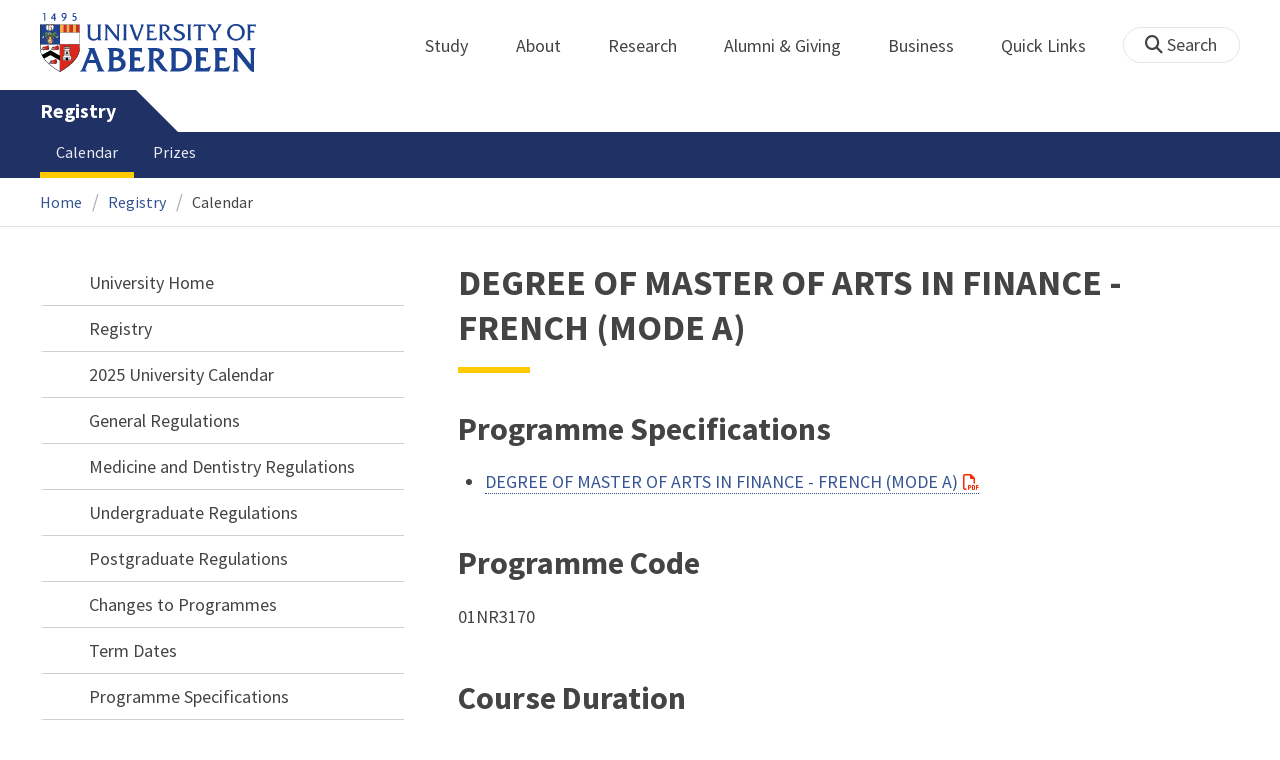

--- FILE ---
content_type: text/html; charset=UTF-8
request_url: https://www.abdn.ac.uk/registry/calendar/display.php?id=1798&section=arts
body_size: 7761
content:
<!doctype html>
<html lang="en-GB" dir="ltr">
    <head>
        <meta charset="utf-8">
        <title>DEGREE OF MASTER OF ARTS IN FINANCE - FRENCH (MODE A) | 2025 University Calendar | The University of Aberdeen</title>
        
    <meta name="robots" content="noindex">
            <link rel="preconnect" href="https://abdn-search.funnelback.squiz.cloud">
        <link rel="preconnect" href="https://cc.cdn.civiccomputing.com">
        <link rel="preconnect" href="https://code.jquery.com">
        <link rel="preconnect" href="https://fonts.googleapis.com">
        <link rel="preconnect" href="https://fonts.gstatic.com">
        
<meta name="viewport" content="width=device-width, initial-scale=1">
<link rel="apple-touch-icon" sizes="180x180" href="https://www.abdn.ac.uk/abdn-design-system/releases/2.4.0/dist/images/icons/apple-touch-icon.png">
<link rel="icon" type="image/png" sizes="32x32" href="https://www.abdn.ac.uk/abdn-design-system/releases/2.4.0/dist/images/icons/favicon-32x32.png">
<link rel="icon" type="image/png" sizes="16x16" href="https://www.abdn.ac.uk/abdn-design-system/releases/2.4.0/dist/images/icons/favicon-16x16.png">
<link rel="manifest" href="https://www.abdn.ac.uk/abdn-design-system/releases/2.4.0/dist/images/icons/manifest.json">
<link rel="mask-icon" href="https://www.abdn.ac.uk/abdn-design-system/releases/2.4.0/dist/images/icons/safari-pinned-tab.svg" color="#5bbad5">
<meta name="msapplication-config" content="https://www.abdn.ac.uk/abdn-design-system/releases/2.4.0/dist/images/icons/browserconfig.xml">
<meta name="theme-color" content="#ffffff">

<link rel="stylesheet" href="https://www.abdn.ac.uk/abdn-design-system/releases/2.4.0/dist/css/abdn-design-system-site.css">
<!-- https://abdn-search.funnelback.squiz.cloud/s/resources-global/css/funnelback.autocompletion-2.6.0.css -->
<style>
.twitter-typeahead {display: table-cell !important;}.tt-menu {background-clip: padding-box;background-color: #fff;border: 1px solid rgba(0, 0, 0, 0.15);border-radius: 4px;box-shadow: 0 6px 12px rgba(0, 0, 0, 0.176);font-size: 14px;padding-bottom: 5px;width: 100%;}.tt-menu .tt-suggestion {clear: both;color: #333;cursor: pointer;display: block;font-weight: normal;line-height: 1.42857;padding: 3px 10px;text-align: left;}.tt-menu .tt-suggestion:hover, .tt-menu .tt-cursor {background-color: #428bca;color: #fff;text-decoration: none;}.tt-menu .tt-category, .tt-menu .tt-group {background-color: #f5f5f5;border-bottom: 1px solid #ddd;border-top: 1px solid #ddd;}.tt-menu .tt-category {margin: 3px 0;padding: 7px 5px;}.tt-menu .tt-dataset:first-child .tt-category, .tt-horizontal .tt-dataset .tt-category {border-top: none;border-top-left-radius: 4px;border-top-right-radius: 4px;margin-top: 0;}.tt-menu .tt-group {padding: 3px 5px;text-align: center;}.tt-menu .tt-group:first-of-type {border-top: none;}.tt-horizontal {width: 100%;}.tt-horizontal .tt-dataset {float: left;width: 100%;}.tt-scrollable {overflow-y: auto;max-height: 460px;}.tt-hint {color: #ccc !important;}@media (max-width: 414px) {.tt-horizontal .tt-dataset {width: 100% !important;}}
</style>

    <style title="civic custom css">
#ccc h1::after{margin-bottom:0.5em}#ccc #ccc-content{background:#333;color:#ddd;font-family:'Source Sans Pro', sans-serif}#ccc #ccc-title{margin:0 0 0.5em;font-size:1.3em;line-height:0.9em}#ccc #ccc-content #ccc-statement .ccc-svg-element{display:none}#ccc #ccc-content #ccc-statement a{border-bottom:1px dotted;font-weight:700;color:#f4c900}#ccc #ccc-content #ccc-statement a:focus,#ccc #ccc-content #ccc-statement a:hover{border-bottom:1px solid;font-weight:700;color:#f4c900}#ccc #ccc-content .ccc-notify-button{background:#f4c900}#ccc #ccc-content .preference-title{font-size:21px;margin-top:24px}#ccc .checkbox-toggle--slider.checkbox-toggle--dark{background-color:#111;border-color:#111}#ccc .checkbox-toggle--dark .checkbox-toggle-toggle{background-color:#666}#ccc .checkbox-toggle-input:checked ~ .checkbox-toggle-toggle{background-color:#f4c900}#ccc #ccc-icon{fill:#333}#ccc .ccc-notify-button{border-radius:0;position:relative;display:inline-block;margin:0.6em 0.6em 0 0;padding:0.4em;border:0;background:#f4c900;font-weight:700;color:#003c5f;transition:padding 0.2s ease}#ccc .ccc-content--dark .ccc-notify-button,#ccc .ccc-content--dark .ccc-notify-button span{color:#003c5f}#ccc .ccc-content--dark .ccc-button-solid,#ccc .ccc-content--dark .ccc-button-solid span{background:none}#ccc #ccc-content .ccc-notify-button:focus,#ccc #ccc-content .ccc-notify-button:hover{padding-left:0.7em;transition:padding 0.2s ease;background:#ffe04f}#ccc #ccc-content .ccc-notify-button:focus,#ccc .checkbox-toggle:focus-within{outline:0.3em solid gold}#ccc a.ccc-notify-button{color:#444}#ccc .ccc-alert,#ccc .third-party-cookie-link{color:#fff;background:#111}#ccc[close-button] #ccc-dismiss-button{display:inline-block;margin:0.3em 0.6em 0.3em 0}#ccc-button-holder button:last-child{margin-right:0}
</style>
    <script src="https://code.jquery.com/jquery-3.6.0.min.js"></script>
<script src="https://www.abdn.ac.uk/abdn-design-system/releases/2.4.0/dist/js/abdn-design-system-site.js" defer></script>
<script>
    var global_base_url = '/global/';
</script>
        </head>
    <body class="no_js">
                <script>
            document.getElementsByTagName('body')[0].classList.remove('no_js');
        </script>
                <header id="top">
            <ul class="skip_links">
                <li><a href="#main">Skip to content</a></li>
                <li><a href="https://www.abdn.ac.uk/about/our-website/accessibility/">About Accessibility on our website</a></li>
            </ul>
            <div id="modal_fade"></div>
            <div class="global_header_wrapper">
                <div class="container">
                    <div class="row">
                        <div class="col">
                            <div class="global_header">
                                <div class="clearfix">
                                    <div class="uni_logo">
                                                                                    <a href="/">
                                                <img src="https://www.abdn.ac.uk/abdn-design-system/releases/2.4.0/dist/images/layout/UoA_Primary_Logo_REVERSE_2018.png" srcset="https://www.abdn.ac.uk/abdn-design-system/releases/2.4.0/dist/images/layout/UoA_Primary_Logo_RGB_2018.svg" alt="University of Aberdeen" width="300" height="82">
                                            </a>
                                                                                </div>
                                    <nav id="uni_menu" class="uni_menu no_js row" aria-label="University of Aberdeen Navigation">
                                        <div class="uni_menu_overview">
                                            <div class="uni_menu_action_bar">
                                                <a href="#" class="close_button">
                                                    Close <span class="offscreen">university navigation</span>
                                                    <i aria-hidden="true" class="far fa-times"></i>
                                                </a>
                                            </div>
                                            <div class="uni_menu_search_container">
                                                <form method="GET" role="search" action="/search/results/" aria-label="Search the University of Aberdeen website" class="collapsed active">
                                                    <fieldset>
                                                        <legend class="offscreen">Search Our Website</legend>
                                                        <label for="query" class="offscreen">Keywords</label>
                                                        <input type="search" id="query" name="query" placeholder="Search" value="" autocomplete="off" spellcheck="false">
                                                        <button type="submit" class="btn btn-secondary">
                                                            <i class="fa fa-search" aria-hidden="true"></i>
                                                            <b class="offscreen">Search</b>
                                                        </button>
                                                    </fieldset>
                                                </form>
                                            </div>
                                        </div>
                                        
<ul>

    <li id="uni_menu_study">
        <div class="uni_menu_action_bar">
            <a href="#uni_menu" class="back_button">
                <i aria-hidden="true" class="far fa-chevron-left"></i>
                Back <span class="offscreen">to university navigation overview</span>
            </a>
            <a href="#" class="close_button">
                Close <span class="offscreen">university navigation</span>
                <i aria-hidden="true" class="far fa-times"></i>
            </a>
        </div>
        <a href="/study/" class="uni_menu_section_link">
            Study
            <span class="offscreen">home</span>
        </a>
        <a href="#uni_menu_study" class="forward_button">
            <i aria-hidden="true" class="far fa-chevron-right"></i>
            <span class="offscreen">Expand Study section top links</span>
        </a>
    
        <ul class="uni_menu_wide uni_menu_4col col">
        
            <li class="uni_menu_link_group">
            
                <b>
                
                    <a href="/study/undergraduate/">
                    Undergraduate
                    </a>
                    
                </b>
                <ul>
<li><a href="/study/undergraduate/degree-programmes/">Undergraduate Degrees</a></li>
<li><a href="/study/undergraduate/subject-areas/">Subject Areas</a></li>
<li><a href="/study/undergraduate/go-abroad/">Go Abroad</a></li>
<li><a href="/study/undergraduate/finance/">Finance and Funding</a></li>
<li><a href="/study/undergraduate/apply/">How to Apply</a></li>
</ul>
            </li>
            
            <li class="uni_menu_link_group">
            
                <b>
                
                    <a href="/study/postgraduate-taught/">
                    Postgraduate Taught
                    </a>
                    
                </b>
                <ul>
<li><a href="/study/postgraduate-taught/degree-programmes/">Postgraduate Degrees</a></li>
<li><a href="/study/online/">Online Degrees</a></li>
<li><a href="/study/postgraduate-taught/part-time/">Part-time Study</a></li>
<li><a href="/study/postgraduate-taught/finance/">Finance and Funding</a></li>
<li><a href="/study/postgraduate-taught/how-to-apply/">How to Apply</a></li>
</ul>
            </li>
            
            <li class="uni_menu_link_group">
            
                <b>
                
                    <a href="/study/postgraduate-research/">
                    Postgraduate Research
                    </a>
                    
                </b>
                <ul>
<li><a href="/study/postgraduate-research/research-areas/">Research Areas</a></li>
<li><a href="/study/postgraduate-research/phds/">PhD Opportunities</a></li>
<li><a href="/study/postgraduate-research/finance/">Finance and Funding</a></li>
<li><a href="/study/postgraduate-research/apply/">How to Apply</a></li>
</ul>
            </li>
            
            <li class="uni_menu_link_group">
            
                <b>
                
                    <a href="/study/online/">
                    Online Learning
                    </a>
                    
                </b>
                <ul>
<li><a href="/study/online/degrees/">Online Degrees</a></li>
<li><a href="https://on.abdn.ac.uk/courses/">Short Courses</a></li>
<li><a href="https://on.abdn.ac.uk/categories/">Study Subjects</a></li>
<li><a href="https://on.abdn.ac.uk/how-online-learning-works/">How Online Learning Works</a></li>
<li><a href="https://on.abdn.ac.uk/discover/fees-funding-and-discounts/">Fees and Funding</a><a class="uni_menu_study" style="display: none;" href="#"> Close </a></li>
</ul>
            </li>
            
        </ul>
        
    </li>
    
    <li id="uni_menu_about">
        <div class="uni_menu_action_bar">
            <a href="#uni_menu" class="back_button">
                <i aria-hidden="true" class="far fa-chevron-left"></i>
                Back <span class="offscreen">to university navigation overview</span>
            </a>
            <a href="#" class="close_button">
                Close <span class="offscreen">university navigation</span>
                <i aria-hidden="true" class="far fa-times"></i>
            </a>
        </div>
        <a href="/about/" class="uni_menu_section_link">
            About
            <span class="offscreen">home</span>
        </a>
        <a href="#uni_menu_about" class="forward_button">
            <i aria-hidden="true" class="far fa-chevron-right"></i>
            <span class="offscreen">Expand About section top links</span>
        </a>
    
        <ul class="uni_menu_wide uni_menu_4col col">
        
            <li class="">
            <ul>
<li><a href="/about/campus/">Campus</a></li>
<li><a href="/about/campus/maps/">Maps and Directions</a></li>
<li><a href="/people/">Staff Directory</a></li>
<li><a href="/about/contact/">Contact Information</a></li>
</ul>
            </li>
            
            <li class="">
            <ul>
<li><a href="/news/">News</a></li>
<li><a href="/events/">Events</a></li>
<li><a href="/about/history/">History</a></li>
<li><a href="/about/facts-figures/">Facts &amp; Figures</a></li>
</ul>
            </li>
            
            <li class="">
            <ul>
<li><a href="/about/schools-institutes/">Schools and Institutes</a></li>
<li><a href="/about/strategy-and-governance/">Strategy and Governance</a></li>
<li><a href="/about/management/">Management</a></li>
<li><a href="/about/partnerships/">Partnerships</a></li>
</ul>
            </li>
            
            <li class="uni_menu_utils">
            <p><picture class="imgproxy"><source media="(min-width: 1200px)" srcset="https://www.abdn.ac.uk/img/1200x/media/site/about/content-images/bum_5835_3591134459_o.jpg"><source media="(min-width: 720px)" srcset="https://www.abdn.ac.uk/img/1200x/media/site/about/content-images/bum_5835_3591134459_o.jpg"><source media="(min-width: 481px)" srcset="https://www.abdn.ac.uk/img/780x/media/site/about/content-images/bum_5835_3591134459_o.jpg"><source media="(min-width: 251px)" srcset="https://www.abdn.ac.uk/img/481x/media/site/about/content-images/bum_5835_3591134459_o.jpg"><source srcset="https://www.abdn.ac.uk/img/200x/media/site/about/content-images/bum_5835_3591134459_o.jpg"><img src="https://www.abdn.ac.uk/img/1200x/media/site/about/content-images/bum_5835_3591134459_o.jpg" width="800" height="521" alt="Kings college viewed through a window" loading="lazy"></picture></p>
            </li>
            
        </ul>
        
    </li>
    
    <li id="uni_menu_research">
        <div class="uni_menu_action_bar">
            <a href="#uni_menu" class="back_button">
                <i aria-hidden="true" class="far fa-chevron-left"></i>
                Back <span class="offscreen">to university navigation overview</span>
            </a>
            <a href="#" class="close_button">
                Close <span class="offscreen">university navigation</span>
                <i aria-hidden="true" class="far fa-times"></i>
            </a>
        </div>
        <a href="/research/" class="uni_menu_section_link">
            Research
            <span class="offscreen">home</span>
        </a>
        <a href="#uni_menu_research" class="forward_button">
            <i aria-hidden="true" class="far fa-chevron-right"></i>
            <span class="offscreen">Expand Research section top links</span>
        </a>
    
        <ul class="uni_menu_wide uni_menu_4col col">
        
            <li class="">
            <ul>
<li><a href="/research/interdisciplinary/">Interdisciplinary Institute</a></li>
<li><a href="/research/impact/">Impact</a></li>
<li><a href="/research/institutes-centres/">Find a Centre or Institute</a></li>
<li><a href="/research/facilities/">Facilities</a></li>
</ul>
            </li>
            
            <li class="uni_menu_link_group">
            <ul>
<li><a href="/study/postgraduate-research/">Postgraduate Research Study</a></li>
<li><a href="/research/jobs/">Research Jobs</a></li>
<li><a href="/research/support/">Research Support</a></li>
</ul>
            </li>
            
            <li class="uni_menu_2col col_img_right uni_menu_utils">
            <p><picture class="imgproxy"><source media="(min-width: 1200px)" srcset="https://www.abdn.ac.uk/img/1200x/media/university-of-aberdeen/content-assets/images/nav-research3-wide.jpg"><source media="(min-width: 720px)" srcset="https://www.abdn.ac.uk/img/1200x/media/university-of-aberdeen/content-assets/images/nav-research3-wide.jpg"><source media="(min-width: 481px)" srcset="https://www.abdn.ac.uk/img/780x/media/university-of-aberdeen/content-assets/images/nav-research3-wide.jpg"><source media="(min-width: 251px)" srcset="https://www.abdn.ac.uk/img/481x/media/university-of-aberdeen/content-assets/images/nav-research3-wide.jpg"><source srcset="https://www.abdn.ac.uk/img/200x/media/university-of-aberdeen/content-assets/images/nav-research3-wide.jpg"><img src="https://www.abdn.ac.uk/img/1200x/media/university-of-aberdeen/content-assets/images/nav-research3-wide.jpg" width="497" height="180" alt="A scientist using a microscope" loading="lazy"></picture></p>
<p><a class="uni_menu_research" style="display: none;" href="#"> Close </a></p>
            </li>
            
        </ul>
        
    </li>
    
    <li id="uni_menu_alumni_giving">
        <div class="uni_menu_action_bar">
            <a href="#uni_menu" class="back_button">
                <i aria-hidden="true" class="far fa-chevron-left"></i>
                Back <span class="offscreen">to university navigation overview</span>
            </a>
            <a href="#" class="close_button">
                Close <span class="offscreen">university navigation</span>
                <i aria-hidden="true" class="far fa-times"></i>
            </a>
        </div>
        <a href="/alumni/" class="uni_menu_section_link">
            Alumni &amp; Giving
            <span class="offscreen">home</span>
        </a>
        <a href="#uni_menu_alumni_giving" class="forward_button">
            <i aria-hidden="true" class="far fa-chevron-right"></i>
            <span class="offscreen">Expand Alumni &amp; Giving section top links</span>
        </a>
    
        <ul class="uni_menu_wide uni_menu_4col col">
        
            <li class="uni_menu_utils uni_menu_2col">
            <p><picture class="imgproxy"><source media="(min-width: 1200px)" srcset="https://www.abdn.ac.uk/img/1200x/media/university-of-aberdeen/content-assets/images/nav-alumni-wide2.jpg"><source media="(min-width: 720px)" srcset="https://www.abdn.ac.uk/img/1200x/media/university-of-aberdeen/content-assets/images/nav-alumni-wide2.jpg"><source media="(min-width: 481px)" srcset="https://www.abdn.ac.uk/img/780x/media/university-of-aberdeen/content-assets/images/nav-alumni-wide2.jpg"><source media="(min-width: 251px)" srcset="https://www.abdn.ac.uk/img/481x/media/university-of-aberdeen/content-assets/images/nav-alumni-wide2.jpg"><source srcset="https://www.abdn.ac.uk/img/200x/media/university-of-aberdeen/content-assets/images/nav-alumni-wide2.jpg"><img src="https://www.abdn.ac.uk/img/1200x/media/university-of-aberdeen/content-assets/images/nav-alumni-wide2.jpg" width="500" height="180" alt="University of Aberdeen crest on a wall" loading="lazy"></picture></p>
            </li>
            
            <li class="uni_menu_link_group">
            
                <b>
                
                    <a href="/alumni/">
                    Alumni
                    </a>
                    
                </b>
                <ul>
<li><a href="/alumni/connected/">Stay in Touch</a></li>
<li><a href="/alumni/involved/">Get Involved</a></li>
<li><a href="/alumni/benefits-services/">Benefits and Services</a></li>
<li><a href="/alumni/benefits-services/alumni-hub/">Alumni Hub</a></li>
<li><a href="/alumni/events-reunions/">Events and Reunions</a></li>
<li><a href="/alumni/our-alumni/">Our Alumni</a></li>
</ul>
            </li>
            
            <li class="uni_menu_link_group">
            
                <b>
                
                    <a href="/giving/">
                    Giving
                    </a>
                    
                </b>
                <ul>
<li><a href="/alumni/">Alumni</a></li>
<li><a href="/giving/blog/">Blog</a><a class="uni_menu_alumnigiving" style="display: none;" href="#"> Close </a></li>
</ul>
            </li>
            
        </ul>
        
    </li>
    
    <li id="uni_menu_business">
        <div class="uni_menu_action_bar">
            <a href="#uni_menu" class="back_button">
                <i aria-hidden="true" class="far fa-chevron-left"></i>
                Back <span class="offscreen">to university navigation overview</span>
            </a>
            <a href="#" class="close_button">
                Close <span class="offscreen">university navigation</span>
                <i aria-hidden="true" class="far fa-times"></i>
            </a>
        </div>
        <a href="/business-info/" class="uni_menu_section_link">
            Business
            <span class="offscreen">home</span>
        </a>
        <a href="#uni_menu_business" class="forward_button">
            <i aria-hidden="true" class="far fa-chevron-right"></i>
            <span class="offscreen">Expand Business section top links</span>
        </a>
    
        <ul class="uni_menu_wide uni_menu_4col col">
        
            <li class="uni_menu_2col">
            <p><picture class="imgproxy"><source media="(min-width: 1200px)" srcset="https://www.abdn.ac.uk/img/1200x/media/university-of-aberdeen/content-assets/images/nav-alumni-wide1.jpg"><source media="(min-width: 720px)" srcset="https://www.abdn.ac.uk/img/1200x/media/university-of-aberdeen/content-assets/images/nav-alumni-wide1.jpg"><source media="(min-width: 481px)" srcset="https://www.abdn.ac.uk/img/780x/media/university-of-aberdeen/content-assets/images/nav-alumni-wide1.jpg"><source media="(min-width: 251px)" srcset="https://www.abdn.ac.uk/img/481x/media/university-of-aberdeen/content-assets/images/nav-alumni-wide1.jpg"><source srcset="https://www.abdn.ac.uk/img/200x/media/university-of-aberdeen/content-assets/images/nav-alumni-wide1.jpg"><img src="https://www.abdn.ac.uk/img/1200x/media/university-of-aberdeen/content-assets/images/nav-alumni-wide1.jpg" width="500" height="180" alt="Two workmen in hard hats" loading="lazy"></picture><a class="uni_menu_business" style="display: none;" href="#"> Close </a></p>
            </li>
            
            <li class="">
            <ul>
<li><a href="/business-info/training/">Development, Training and Events</a></li>
<li><a href="/business-info/facilities/">Facilities and Equipment</a></li>
</ul>
            </li>
            
            <li class="">
            <ul>
<li><a href="/business-info/industry-engagement/">Collaboration and Consulting</a></li>
<li><a href="/business-info/expertise/">Expertise</a></li>
<li><a href="/business-info/contacts/">Business Contacts</a><a class="uni_menu_business" style="display: none;" href="#"> Close </a></li>
</ul>
            </li>
            
        </ul>
        
    </li>
    
    <li id="uni_menu_quick_links">
        <div class="uni_menu_action_bar">
            <a href="#uni_menu" class="back_button">
                <i aria-hidden="true" class="far fa-chevron-left"></i>
                Back <span class="offscreen">to university navigation overview</span>
            </a>
            <a href="#" class="close_button">
                Close <span class="offscreen">university navigation</span>
                <i aria-hidden="true" class="far fa-times"></i>
            </a>
        </div>
        <a href="/about/quick-links/" class="uni_menu_section_link">
            Quick Links
            <span class="offscreen">home</span>
        </a>
        <a href="#uni_menu_quick_links" class="forward_button">
            <i aria-hidden="true" class="far fa-chevron-right"></i>
            <span class="offscreen">Expand Quick Links section top links</span>
        </a>
    
        <ul class="uni_menu_wide uni_menu_4col col">
        
            <li class="uni_menu_link_group">
            
                <b>
                
                    <a href="/students/">
                    Student Resources
                    </a>
                    
                </b>
                <ul>
<li><a href="/students/academic-life/mytimetable/">MyTimetable</a></li>
<li><a href="/students/academic-life/mycurriculum/">MyCurriculum</a></li>
<li><a href="https://abdn.blackboard.com/">MyAberdeen</a></li>
<li><a href="https://www.abdn.ac.uk/studenthub/login">Student Hub</a></li>
<li><a href="https://www.outlook.com/abdn.ac.uk">Student Email</a></li>
<li><a href="/students/student-channel/">Student Channel</a></li>
<li class="uni_menu_text_box uni-menu-text-box"><strong><a href="/students/support/services/infohub/">Infohub Opening Hours</a></strong>
<dl class="clearfix"></dl>
Email: <a class="uni_menu_quicklinks" href="mailto:infohub@abdn.ac.uk">infohub@abdn.ac.uk</a></li>
</ul>
            </li>
            
            <li class="uni_menu_link_group">
            
                <b>
                
                    <a href="/staffnet/">
                    StaffNet
                    </a>
                    
                </b>
                <ul>
<li><a href="/staffnet/working-here/">Working Here</a></li>
<li><a href="/staffnet/working-here/management-information-systems/" class="">Management Information Systems</a></li>
<li><a href="/staffnet/education/">Teaching &amp; Learning</a></li>
<li><a href="/staffnet/governance/">Policy &amp; Governance</a></li>
<li><a href="https://www.outlook.com/abdn.ac.uk">Staff Email</a></li>
</ul>
            </li>
            
            <li class="uni_menu_link_group">
            
                <b>
                Our Website
                </b>
                <ul>
<li><a href="/study/">Study</a></li>
<li><a href="/about/">About</a></li>
<li><a href="/research/">Research</a></li>
<li><a href="/alumni/">Alumni &amp; Giving</a></li>
<li><a href="/business-info/">Business</a></li>
<li><a href="/mumbai/">Mumbai</a></li>
<li><a href="/qatar/">Qatar</a></li>
</ul>
            </li>
            
            <li class="uni_menu_link_group">
            
                <b>
                Popular
                </b>
                <ul>
<li><a href="/students/">For Students</a></li>
<li><a href="/staffnet/">For Staff</a></li>
<li><a href="https://www.store.abdn.ac.uk/">Online Store</a></li>
<li><a href="https://www.abdn.ac.uk/epayments/">ePayments</a></li>
<li><a href="/jobs/">Jobs</a></li>
<li><a href="/library/">Library</a></li>
<li><a href="/people/">Staff Directory</a></li>
<li><a href="/it/">IT Services</a></li>
<li><a href="/about/our-website/a-to-z/">A to Z</a><a class="uni_menu_quicklinks" style="display: none;" href="#"> Close </a></li>
</ul>
            </li>
            
        </ul>
        
    </li>
    
</ul>
<div class="uni_menu_top_links">
<ul>
<li><a href="/alumni/">Alumni &amp; Giving</a></li>
<li><a href="/business-info/">Business</a></li>
</ul>
</div>
                                    </nav>
                                    <div class="toggle_controls">
                                        <a href="#" id="uni_search_toggle" class="uni_search_toggle no_js" aria-controls="global_search" aria-expanded="true">
                                            <i class="fa fa-search" aria-hidden="true"></i>
                                            <span>Search</span>
                                        </a>
                                        <a href="#uni_menu" class="uni_menu_show_mobile_only btn btn-accent" aria-controls="uni_menu" aria-expanded="false">
                                            <i class="fak fa-sharp-solid-bars-magnifying-glass" aria-hidden="true"></i>
                                            <span>Menu and search</span>
                                        </a>
                                    </div>
                                    <form id="global_search" method="get" role="search" action="/search/results/" aria-label="Search the University of Aberdeen website">
                                        <fieldset>
                                            <legend>Search Our Website</legend>
                                            <label for="within" class="offscreen">Search In</label>
                                            <select id="within" name="within">
                                                <option value="abdn">University Website</option>
                                                <option value="dir">Staff Directory</option>
                                                <option value="lib">Library Collections</option>
                                            </select>
                                            <label for="query">Keywords</label>
                                            <input type="search" id="query" name="query" placeholder="Search" value="">
                                            <button type="submit">
                                                <i class="fa fa-search" aria-hidden="true"></i>
                                                <b>Search</b>
                                            </button>
                                        </fieldset>
                                        <p>Or Browse:</p>
                                        <ul>
                                            <li><a href="https://www.abdn.ac.uk/about/contact/">Contacts</a></li>
                                            <li><a href="https://www.abdn.ac.uk/about/our-website/a-to-z/">A to Z</a></li>
                                            <li><a href="https://www.abdn.ac.uk/people/">Staff Directory</a></li>
                                        </ul>
                                    </form>
                                                                        <script>
                                        document.getElementById('global_search').className += ' collapsed';
                                    </script>
                                                                  </div>
                            </div>
                        </div>
                    </div>
                </div>
            </div>
            <div id="section_heading">
                <div class="container">
                    <div class="row">
                        <div class="col">
                            <a href="/registry/" class="section_head_text">
                                Registry                            </a>
                                                    </div>
                    </div>
                </div>
            </div>
            <nav id="section_top_level" class="section_top_level_wrapper" aria-label="Calendar navigation">
                <div class="container">
                    
                        <ul class="top_level">
                        <li><span class="currentbranch0"><a href="/registry/calendar/">Calendar</a></span></li><li><a href="/registry/prizes/">Prizes</a></li>
                        </ul>
                                        </div>
            </nav>
                        <script>
                try {
                    document.addEventListener('DOMContentLoaded', function () {
                        priorityPlusList = new PriorityPlusList({
                            selector: '#section_top_level ul',
                            moreButtonContent: '<a href="#">More</a>'
                        });
                    })
                }
                catch (e) {
                    if (typeof console !== 'undefined' && typeof console.log !== 'undefined') {
                        console.log('PriorityPlusList does not offer support for your current browser');
                    }
                }
            </script>
                        <h1 class="offscreen">DEGREE OF MASTER OF ARTS IN FINANCE - FRENCH (MODE A)</h1>
                            <div class="container section-nav-toggle-wrapper">
                    <a href="#section-nav" class="section-nav-toggle btn">In this section</a>
                </div>
                            <div class="breadcrumb_wrapper">
                <div class="container">
                    <nav class="breadcrumb" role="navigation" aria-label="Breadcrumb">
                        
                        <ol>
                        
                            <li><a href="/">Home</a></li>
                            
                            <li><a href="/registry/">Registry</a></li>
                            
                            <li tabindex="0" aria-current="page">Calendar</li>
                            
                        </ol>
                                            </nav>
                </div>
            </div>
                    </header>
        <main id="main" class="subpage" tabindex="-1">
                        <div class="container">
                <div class="column_container">
                    <div class="content_column">
                        <div class="section heading_only">
                            <div class="container">
                                
                                    <div class="h1">DEGREE OF MASTER OF ARTS IN FINANCE - FRENCH (MODE A)</div>
                                                                </div>
                        </div>

                        <div class="container">
                        
<h2>Programme Specifications</h2>

    <ul>
    
                <li>
                    <a href="/uploads/registry/calendar/requirements/01NR3170_1798.pdf?v=1747909112" target="_blank" title="Opens in new window">DEGREE OF MASTER OF ARTS IN FINANCE - FRENCH (MODE A)</a>
                
                </li>
                
    </ul>
    
        <h2>Programme Code</h2>
        <p>01NR3170</p>
        
        <h2>Course Duration</h2>
        <p>5 years</p>
        
        <h2>Date of Programme Specification</h2>
        <p>May 2025</p>
        
                        </div>
                                            </div>
                    <div class="subsection_column">
                                                    <div class="section-nav-wrapper section">
                                <div id="section-nav" class="section-nav">
                                    <nav class="no-js" aria-label="In this section">
                                        
    <ul class="active">
        <li class="active">
        <a href="/" class="has-subpages">University Home</a>
        <ul class="active" aria-label="Submenu for University Home">
            <li class="active">
        <a href="/registry/" class="has-subpages">Registry</a>
        <ul class="active" aria-label="Submenu for Registry">
            <li class="active">
        <a href="/registry/calendar/" class="has-subpages">2025 University Calendar</a>
        <ul class="active" aria-label="Submenu for 2025 University Calendar">
            <li>
        <a href="/registry/calendar/general-regulations.php">General Regulations</a>
        </li>
        <li>
        <a href="/registry/calendar/medicine-dentistry-regulations.php">Medicine and Dentistry Regulations</a>
        </li>
        <li>
        <a href="/registry/calendar/undergraduate-regulations.php">Undergraduate Regulations</a>
        </li>
        <li>
        <a href="/registry/calendar/postgraduate-regulations.php">Postgraduate Regulations</a>
        </li>
        <li>
        <a href="/registry/calendar/changes.php">Changes to Programmes</a>
        </li>
        <li>
        <a href="/registry/calendar/term-dates/">Term Dates</a>
        </li>
        <li class="active">
        <a href="/registry/calendar/specifications/" class="active">Programme Specifications</a>
        <ul class="show_siblings" aria-label="Submenu for Programme Specifications">
            <li>
        <a href="/registry/calendar/arts.php" class="active-with-siblings">Degrees in Arts &amp; Social Sciences</a>
        </li>
        <li>
        <a href="/registry/calendar/divinity.php">Degrees in Divinity</a>
        </li>
        <li>
        <a href="/registry/calendar/education.php">Degrees in Education</a>
        </li>
        <li>
        <a href="/registry/calendar/engineering.php">Degrees in Engineering</a>
        </li>
        <li>
        <a href="/registry/calendar/law.php">Degrees in Law</a>
        </li>
        <li>
        <a href="/registry/calendar/medicine.php">Degrees in Medicine &amp; Dentistry</a>
        </li>
        <li>
        <a href="/registry/calendar/science.php">Degrees in Science</a>
        </li>
        <li>
        <a href="/registry/calendar/postgraduate.php">Postgraduate Degrees</a>
        </li>
        </ul>
            </li>
        <li>
        <a href="/registry/calendar/previous-calendars.php">Previous Calendars</a>
        </li>
        </ul>
            </li>
        <li>
        <a href="/registry/prizes/">Prizes</a>
        </li>
        </ul>
            </li>
        </ul>
            </li>
        
    </ul>
                                        </nav>
                                                                    </div>
                            </div>
                                                </div>
                </div>
            </div>
                    </main>
        <footer>
            
<div class="container">
    <div class="footer_wrapper">
        <div class="right_column">
            <ul class="footer_utility_links">
                <li><a href="/students/">For Students</a></li>
                <li><a href="/staffnet/">For Staff</a></li>

    <li>
        <a href="/registry/sitemap/">Sitemap</a>
    </li>
    
</ul>

<div class="global_social">
    <h2>Connect With Us</h2>
    <ul>

    <li>
        <a href="https://www.youtube.com/user/uniofaberdeen" class="fab fa-youtube" title="YouTube" target="_blank" rel="noopener noreferrer">
            <i class="offscreen">YouTube</i>
        </a>
    </li>
    
    <li>
        <a href="https://x.com/aberdeenuni/" class="fab fa-square-x-twitter" title="X (Formerly Twitter)" target="_blank" rel="noopener noreferrer">
            <i class="offscreen">X (Formerly Twitter)</i>
        </a>
    </li>
    
    <li>
        <a href="https://www.facebook.com/universityofaberdeen/" class="fab fa-facebook-square" title="Facebook" target="_blank" rel="noopener noreferrer">
            <i class="offscreen">Facebook</i>
        </a>
    </li>
    
    <li>
        <a href="https://pinterest.com/aberdeenuni/" class="fab fa-pinterest" title="Pinterest" target="_blank" rel="noopener noreferrer">
            <i class="offscreen">Pinterest</i>
        </a>
    </li>
    
    <li>
        <a href="https://www.instagram.com/uniofaberdeen/" class="fab fa-instagram" title="Instagram" target="_blank" rel="noopener noreferrer">
            <i class="offscreen">Instagram</i>
        </a>
    </li>
    
    <li>
        <a href="https://www.linkedin.com/school/13849" class="fab fa-linkedin" title="LinkedIn" target="_blank" rel="noopener noreferrer">
            <i class="offscreen">LinkedIn</i>
        </a>
    </li>
    
    <li>
        <a href="https://www.weibo.com/abdn" class="fab fa-weibo" title="Weibo" target="_blank" rel="noopener noreferrer">
            <i class="offscreen">Weibo</i>
        </a>
    </li>
    
                </ul>
            </div>
        </div>
        <div class="left_column">
            <div class="global_contact" itemscope itemtype="https://schema.org/CollegeOrUniversity">
                <h2 class="offscreen">Contact Us</h2>
                <a href="/" class="uni_logo_footer">
                    
    <img src="https://www.abdn.ac.uk/abdn-design-system/releases/2.4.0/dist/images/layout/UoA_Landscape_Logo_RGB_REVERSE_2018.png" srcset="https://www.abdn.ac.uk/abdn-design-system/releases/2.4.0/dist/images/layout/UoA_Landscape_Logo_CMYK_REVERSE_2018.svg" alt="University of Aberdeen" loading="lazy" width="300" height="42">
    
                </a>
                <dl>
                    <dt>Address</dt>
                    <dd class="address" itemscope itemtype="https://schema.org/PostalAddress">
                        <p><span itemprop="name">University of Aberdeen</span><br /><span itemprop="streetAddress">King's College</span>,<br /><span itemprop="addressLocality">Aberdeen</span>,<br /><span itemprop="postalCode">AB24 3FX</span></p>
                    </dd>
                    <dt>Phone</dt>
                    <dd itemprop="telephone" class="phone">
                        Tel: <a href="tel:+441224272000">+44 (0)1224 272000</a>
                    </dd>
                </dl>
                <div class="where_are_we utility">
                    <ul>
<li><a href="/about/contact/">Contacts</a></li>
<li><a href="/about/our-website/a-to-z/">A to Z</a></li>
<li><a href="/about/campus/maps/">Maps and Directions</a></li>
<li><a href="/people/">Staff Directory</a></li>
</ul>
                </div>
            </div>
        </div>
    </div>
    <div class="top_of_page_align">
        <a href="#top" class="top_of_page">Top of Page</a>
    </div>
</div>
<div class="dark">
    <div class="container">
        <div class="legals utility">
            <ul>

    <li><a href="/about/our-website/terms-and-conditions-of-use/">Terms and Conditions of Use</a></li>
    
    <li><a href="/about/your-privacy/">Your Privacy</a></li>
    
    <li><a href="/about/our-website/accessibility/">Accessibility</a></li>
    
    <li><a href="/about/our-website/cookies/">Cookies</a></li>
    
    <li><a href="/about/our-website/slavery--human-trafficking-statement/">Slavery &amp; Human Trafficking Statement</a></li>
    
    <li><a href="/staffnet/governance/legal-and-compliance/foi-scotland/">Freedom of Information</a></li>
    
            </ul>
        </div>
        <div class="charity">
            <p>The University of Aberdeen is a charity registered in Scotland, No.SC013683</p>
        </div>
    </div>
</div>
        </footer>
                <script src="https://abdn-search.funnelback.squiz.cloud/s/resources-global/js/typeahead.bundle-0.11.1.min.js" defer></script>
        <script src="https://abdn-search.funnelback.squiz.cloud/s/resources-global/js/funnelback.autocompletion-2.6.0.js" defer></script>
                    <script src="https://cc.cdn.civiccomputing.com/9/cookieControl-9.x.min.js" defer></script>
        <script src="/global/cookies/v2/js/cookie-consent.js" defer></script>
                </body>
</html>
